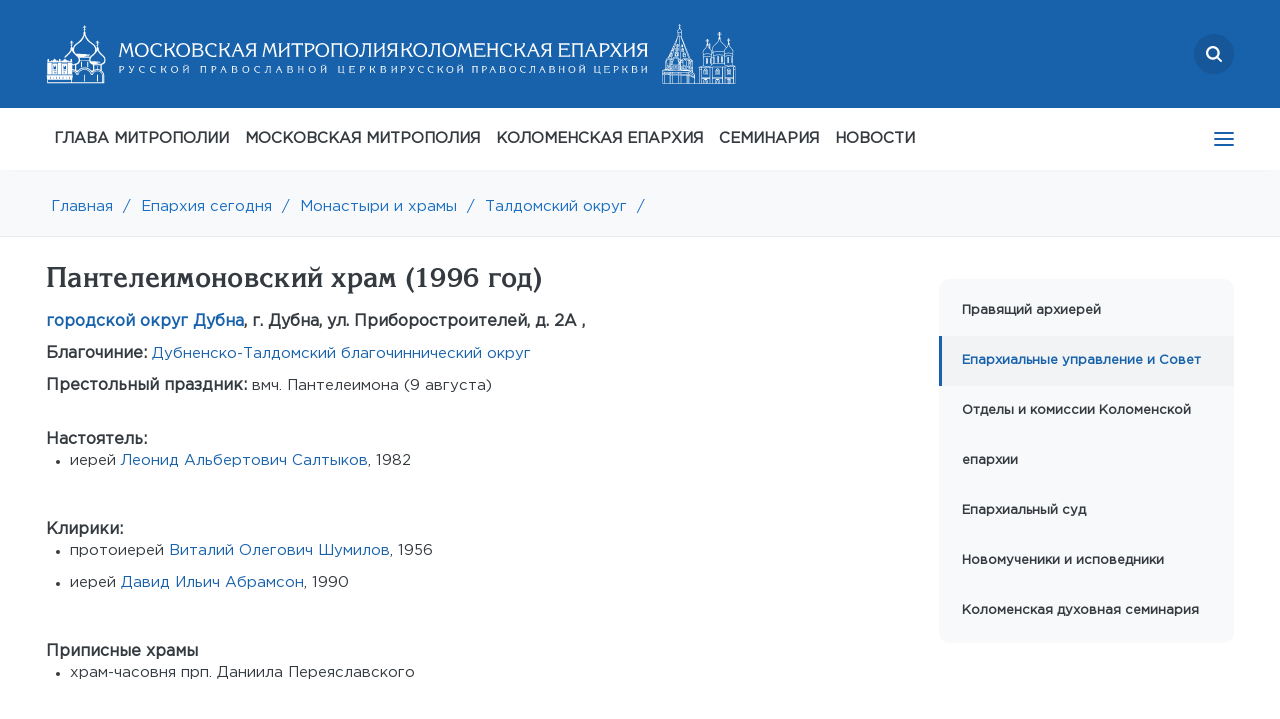

--- FILE ---
content_type: text/css
request_url: https://mosmit.ru/bitrix/cache/css/s1/inner_new/page_7aa1b0f301fb118ab27e9442bcfe2029/page_7aa1b0f301fb118ab27e9442bcfe2029_v1.css?1768942946697
body_size: 161
content:


/* Start:/local/templates/.default/components/bitrix/news.detail/temple_new_2021/style.css?1631108183475*/
.temple-detail {
  margin-left: 36px;
  margin-bottom: 0;
}

.temple-subtitle {
    font-size: 16px;
    margin-top: 8px;
    display: inline-block;  
    font-weight: 600;
}

.photo-gallery-item img {
    margin: 6px;   
}

.photo-gallery-item {
    display: inline-block;
    border: 1px solid #ececec;
    margin: 6px;
}

.photo-gallery-item:hover {
    border: 1px solid #dddddd;
}

.temple-news span{
    padding-left: 20px;
    font-style: italic;
    color: #777777;
}
/* End */
/* /local/templates/.default/components/bitrix/news.detail/temple_new_2021/style.css?1631108183475 */


--- FILE ---
content_type: text/plain
request_url: https://www.google-analytics.com/j/collect?v=1&_v=j102&a=529544215&t=pageview&_s=1&dl=https%3A%2F%2Fmosmit.ru%2Feparhy%2Ftemple%2F5_ch1208%2F&ul=en-us%40posix&dt=%D0%9F%D0%B0%D0%BD%D1%82%D0%B5%D0%BB%D0%B5%D0%B8%D0%BC%D0%BE%D0%BD%D0%BE%D0%B2%D1%81%D0%BA%D0%B8%D0%B9%20%D1%85%D1%80%D0%B0%D0%BC%201996%20%D0%94%D1%83%D0%B1%D0%BD%D0%B5%D0%BD%D1%81%D0%BA%D0%BE-%D0%A2%D0%B0%D0%BB%D0%B4%D0%BE%D0%BC%D1%81%D0%BA%D0%B8%D0%B9%20%D0%B1%D0%BB%D0%B0%D0%B3%D0%BE%D1%87%D0%B8%D0%BD%D0%BD%D0%B8%D1%87%D0%B5%D1%81%D0%BA%D0%B8%D0%B9%20%D0%BE%D0%BA%D1%80%D1%83%D0%B3&sr=1280x720&vp=1280x720&_u=IEBAAEABAAAAACAAI~&jid=1227507085&gjid=1458075136&cid=169439057.1768968422&tid=UA-68103544-1&_gid=504508396.1768968422&_r=1&_slc=1&z=1315489781
body_size: -449
content:
2,cG-Z2Q1027HPN

--- FILE ---
content_type: image/svg+xml
request_url: https://mosmit.ru/local/templates/inner_new/assets/icon-phone.svg
body_size: 553
content:
<?xml version="1.0" encoding="UTF-8"?>
<svg width="14px" height="14px" viewBox="0 0 14 14" version="1.1" xmlns="http://www.w3.org/2000/svg" xmlns:xlink="http://www.w3.org/1999/xlink">
    <!-- Generator: Sketch 55.1 (78136) - https://sketchapp.com -->
    <title>icon-phone</title>
    <desc>Created with Sketch.</desc>
    <g id="Source" stroke="none" stroke-width="1" fill="none" fill-rule="evenodd">
        <g id="news-desktop" transform="translate(-1065.000000, -61.000000)" fill="#FFFFFF">
            <g id="header/desktop">
                <g id="header">
                    <g id="phone" transform="translate(1065.000000, 58.000000)">
                        <g id="icon-phone" transform="translate(0.000000, 3.000000)">
                            <path d="M8.07468367,8.07490084 C6.68958992,9.4591196 5.08487613,10.7838397 4.45051544,10.149479 C3.54316091,9.2421245 2.98317355,8.45114235 0.981218717,10.060231 C-1.01986113,11.6684448 0.51747918,12.7411705 1.39683434,13.6196507 C2.41181144,14.6346278 6.19522607,13.6738995 9.93489169,9.93510886 C13.6736823,6.19544324 14.6317857,2.41202861 13.6159336,1.39705151 C12.7365785,0.51682137 11.6691026,-1.01964396 10.0608889,0.981435887 C8.45180016,2.98251574 9.24190733,3.5425031 10.1510118,4.45073261 C10.7827476,5.0850933 9.45890243,6.68980709 8.07468367,8.07490084 Z" id="icon"></path>
                        </g>
                    </g>
                </g>
            </g>
        </g>
    </g>
</svg>

--- FILE ---
content_type: image/svg+xml
request_url: https://mosmit.ru/local/templates/inner_new/assets/mos_mob.svg
body_size: 4572
content:
<svg width="60" height="60" viewBox="0 0 60 60" fill="none" xmlns="http://www.w3.org/2000/svg">
<g clip-path="url(#clip0_130_7026)">
<g clip-path="url(#clip1_130_7026)">
<path fill-rule="evenodd" clip-rule="evenodd" d="M1.24079 59.4V55.9318L0.480469 51.5608H26.9135L26.1543 55.9329V58.2122H56.2464V51.8447C56.2464 49.272 54.146 47.1875 51.5538 47.1875C50.6036 47.1855 49.6752 47.472 48.8913 48.009C48.1075 48.546 47.5052 49.3082 47.1641 50.1949V50.202H44.8784L44.8689 50.1723C44.436 48.879 43.6119 47.752 42.5105 46.9473C41.4092 46.1426 40.085 45.6998 38.721 45.6802H38.6545C37.3044 45.6998 35.993 46.1338 34.898 46.9235C33.8029 47.7132 32.9772 48.8204 32.5327 50.0951L32.5066 50.1723L32.4971 50.202H30.2114V50.1949C29.9 49.3853 29.3702 48.6778 28.6808 48.1511C27.9915 47.6244 27.1695 47.2991 26.3064 47.2113V50.3529H21.9013V38.5929H26.3064V40.1679L26.3076 40.0954C30.5654 40.0051 32.7846 38.6939 32.7846 35.6485C32.7846 32.2978 28.6111 31.9581 25.8205 26.4719C23.694 30.6207 20.8024 31.8263 19.5182 33.6162H18.0522C19.3186 31.1968 22.4775 29.9852 24.667 26.0324V23.816C24.667 23.5666 24.8713 23.3647 25.1232 23.3647H25.3952V21.5605L24.8083 21.7731L24.6004 21.2065L25.3952 20.9191V19.1422H24.0266V18.5389H25.3928V18.0875H24.6337V17.4841H25.394V16.7299H26.1543V17.4841H26.9135V18.0875H26.1531V18.5389H27.5205V19.1422H26.1543V20.6447L26.74 20.4321L26.9479 20.9987L26.1531 21.2861V23.3647H26.4894C26.7412 23.3647 26.9444 23.5666 26.9444 23.816V24.8268C27.6643 18.559 34.2304 19.9131 37.6672 10.7519V8.28615C37.6672 8.03672 37.8716 7.8348 38.1234 7.8348H38.3064V6.02942L37.7195 6.24202L37.5116 5.67428L38.3076 5.38803V3.61115H36.9402V3.00777H38.3064V2.55642H37.5473V1.95304H38.3076V1.2H39.0667V1.95423H39.827V2.55642H39.0667V3.00896H40.4329V3.61233H39.0667V5.11485L39.6536 4.90224L39.8615 5.4688L39.0655 5.75623V7.8348H39.2497C39.5015 7.8348 39.7059 8.03672 39.7059 8.28615V10.7519C43.315 20.3751 50.3777 18.3951 50.4929 25.834V23.8149C50.4929 23.5654 50.696 23.3635 50.9479 23.3635H51.2199V21.5593L50.6331 21.7719L50.4252 21.2054L51.2199 20.9179V19.141H49.8537V18.5377H51.2199V18.0863H50.4596V17.4829H51.2199V16.7287H51.9803V17.4829H52.7394V18.0863H51.9791V18.5377H53.3465V19.141H51.9803V20.6436L52.5659 20.4309L52.7739 20.9975L51.9791 21.2849V23.3635H52.3153C52.5671 23.3635 52.7703 23.5654 52.7703 23.8149V26.1452C55.5704 31.0887 59.8805 31.6885 59.8805 35.9882C59.8805 38.5715 58.5428 40.1097 55.9446 40.8235V46.5841H55.8436C56.6312 47.2147 57.2668 48.0143 57.7036 48.9236C58.1403 49.8329 58.3671 50.8288 58.367 51.8376V59.4H1.24079ZM25.3952 55.9318H1.99992L1.99873 58.2122H25.394L25.3952 55.9318ZM38.6889 44.3226C37.2986 44.3333 35.9353 44.7082 34.7351 45.4099C33.5348 46.1116 32.5395 47.1156 31.8484 48.3218L31.808 48.3931H30.5963C30.0948 47.7102 29.4523 47.1431 28.7123 46.7304C27.9723 46.3176 27.1522 46.0689 26.3076 46.0009V46.6067C27.2123 46.6882 28.0809 47.0009 28.8301 47.5146C29.5792 48.0283 30.1837 48.7259 30.5856 49.5404L30.6141 49.5998H32.0706C32.5802 48.324 33.4447 47.2209 34.5618 46.421C35.6789 45.6211 37.0019 45.1579 38.3741 45.0864L38.6509 45.0769H38.6117C41.653 45.0769 44.2547 46.9511 45.3049 49.5998H46.7614C47.1934 48.6953 47.873 47.9317 48.7215 47.3978C49.5699 46.8638 50.5524 46.5812 51.555 46.5829C54.481 46.5829 56.8534 48.9383 56.8534 51.8423L56.8511 58.2122H57.4569V51.8399C57.4569 48.6366 54.8671 46.033 51.6512 45.9819H51.5538C49.5912 45.9819 47.852 46.9321 46.778 48.3931H45.5663C44.881 47.168 43.8837 46.1461 42.6756 45.4312C41.4674 44.7163 40.0928 44.3338 38.6889 44.3226ZM52.0088 50.8054V57.4402H51.1011V50.8054H52.0088ZM39.1427 50.8054V57.4402H38.2339V50.8054H39.1427ZM4.42938 52.7652H3.97438V54.877H2.00111V55.3284H25.3964V54.877H23.5728V52.7664H23.1178V54.877H20.383V52.7664H19.9268V54.877H17.1921V52.7664H16.7371V54.877H13.9999V52.7664H13.5437V54.877H10.8113V52.7664H10.3551V54.877H7.62035V52.7664H7.16534V54.877H4.43057V52.7664L4.42938 52.7652ZM26.9147 50.6546V51.2579H0.480469V50.6546H26.9147ZM32.4816 50.5037V50.9562H30.2114V50.5049H32.4816V50.5037ZM47.1653 50.5037V50.9562H44.8938V50.5049H47.1641L47.1653 50.5037ZM21.2919 39.6476L21.293 50.3529H16.1276V39.6476H21.2919ZM11.4172 39.6476L11.4184 50.3529H6.25415V39.6476H11.4172ZM15.5205 38.5929V50.3529H12.0266V38.5929H15.5205ZM5.64589 38.5929V50.3529H1.2396V38.5929H5.64589ZM19.1653 47.6388H18.8624V49.449H19.1665V47.6388H19.1653ZM18.4074 47.6388H18.1033V49.449H18.4074V47.6388ZM17.6471 47.6388H17.3429V49.449H17.6471V47.6388ZM8.68361 47.6388H8.38067V49.449H8.68361V47.6388ZM9.44393 47.6388H9.1398V49.449H9.44393V47.6388ZM10.2042 47.6388H9.89893V49.449H10.2031V47.6388H10.2042ZM20.0777 46.4333H17.3429V47.0367H20.0777V46.4333ZM10.2031 46.4333H7.46828V47.0367H10.2031V46.4333ZM43.3197 37.0856H34.0557C33.7195 38.9932 32.4484 40.1892 30.2898 40.8033L30.2114 40.8235V46.4333H32.0872C32.8999 45.5076 33.8967 44.7616 35.0139 44.2428C36.1312 43.7239 37.3444 43.4437 38.5761 43.4199L38.6877 43.4176H38.7056C39.9535 43.4284 41.1851 43.7027 42.3197 44.2224C43.4542 44.7421 44.4663 45.4955 45.2894 46.4333H47.1641V40.8235C44.958 40.2178 43.6595 39.0157 43.3197 37.0856ZM54.7341 41.2345H48.3759V45.856C49.2655 45.3895 50.2472 45.1255 51.2508 45.0828V41.9103H51.8567V45.0816C52.8612 45.1243 53.8439 45.3888 54.7341 45.856V41.2345ZM28.9996 41.0836C28.1941 41.2143 27.296 41.2855 26.3064 41.3022V45.0947L26.4965 45.1089C27.3578 45.1921 28.1727 45.4367 28.9105 45.8097L28.9996 45.856V41.0836ZM19.5467 41.6086C19.461 41.6084 19.3778 41.6372 19.3105 41.6902C19.2432 41.7433 19.1958 41.8175 19.176 41.9008L19.1665 41.9875V43.1159H18.2553V41.9875L18.2446 41.9008C18.2246 41.818 18.1772 41.7443 18.1102 41.6916C18.0432 41.6389 17.9604 41.6102 17.8752 41.6102C17.7899 41.6102 17.7071 41.6389 17.6401 41.6916C17.5731 41.7443 17.5258 41.818 17.5057 41.9008L17.495 41.9875V45.2265H19.9257V41.9875L19.9161 41.9008C19.8964 41.8177 19.8492 41.7436 19.7821 41.6906C19.7151 41.6376 19.6322 41.6087 19.5467 41.6086ZM9.67202 41.6086C9.58635 41.6084 9.50313 41.6372 9.43585 41.6902C9.36857 41.7433 9.32118 41.8175 9.30137 41.9008L9.29186 41.9875V43.1159H8.38067V41.9875C8.37999 41.8947 8.34541 41.8054 8.28344 41.7364C8.22146 41.6674 8.13638 41.6234 8.04421 41.6127C7.95204 41.602 7.85915 41.6255 7.78305 41.6785C7.70695 41.7316 7.65288 41.8106 7.63104 41.9008L7.62035 41.9875V45.2265H10.051V41.9875C10.051 41.8867 10.0109 41.79 9.93965 41.7188C9.86836 41.6475 9.77166 41.6074 9.67084 41.6074L9.67202 41.6086ZM35.9625 37.689V43.2667H35.0548V37.6878H35.9637L35.9625 37.689ZM42.3206 37.689V43.2667H41.4118V37.6878H42.3206V37.689ZM29.0412 40.4019H26.3064V40.7035H29.0412V40.4019ZM54.715 40.4019H48.3355V40.7035H54.715V40.4019ZM51.555 26.4719C48.7644 31.9593 44.5909 32.2978 44.5909 35.6485C44.5909 36.259 44.68 36.7982 44.857 37.2733L49.5971 37.3565V37.5536H54.0949V37.6878H54.9788V37.8256H52.1383V38.0073H52.5065V38.1546H54.9788V38.3352H54.0949V38.5133H50.6616V38.6962H54.2256V38.8316H54.9788V39.0241H52.3367V39.3792H55.0881V39.5431H54.0949V39.7474H50.6616V39.9161H54.1994C57.0459 39.4588 58.5178 38.1297 58.5178 35.6485C58.5178 32.2978 54.3658 31.9581 51.555 26.4719ZM11.4184 38.5929V39.3459H6.25058L6.25177 38.5929H11.4184ZM21.293 38.5929V39.3459H16.1264L16.1276 38.5929H21.293ZM19.0145 34.6733C19.0942 34.673 19.1733 34.6884 19.247 34.7187C19.3208 34.749 19.3879 34.7936 19.4444 34.8499C19.5009 34.9062 19.5458 34.9731 19.5764 35.0467C19.607 35.1204 19.6227 35.1993 19.6227 35.2791V35.5772C20.3771 35.5772 20.9889 36.1889 20.9889 36.9431V37.2353H21.293V36.9384C21.2894 36.8563 21.3024 36.7744 21.3313 36.6975C21.3602 36.6207 21.4044 36.5504 21.4612 36.4911C21.518 36.4318 21.5862 36.3845 21.6617 36.3523C21.7373 36.32 21.8186 36.3034 21.9007 36.3034C21.9828 36.3034 22.0641 36.32 22.1397 36.3523C22.2152 36.3845 22.2834 36.4318 22.3402 36.4911C22.397 36.5504 22.4412 36.6207 22.4701 36.6975C22.499 36.7744 22.512 36.8563 22.5084 36.9384V37.2353H24.484V35.5831C24.4949 35.3892 24.5796 35.2067 24.7208 35.0733C24.8619 34.9398 25.0488 34.8655 25.2431 34.8655C25.4374 34.8655 25.6244 34.9398 25.7655 35.0733C25.9067 35.2067 25.9914 35.3892 26.0023 35.5831V37.2353H26.3064V37.9895H1.24079V37.2353H1.54492V35.5831C1.55268 35.3869 1.63612 35.2013 1.77775 35.0651C1.91937 34.929 2.1082 34.853 2.30464 34.853C2.50109 34.853 2.68991 34.929 2.83154 35.0651C2.97317 35.2013 3.0566 35.3869 3.06437 35.5831V37.2353H5.19089V36.9384C5.18726 36.8563 5.20029 36.7744 5.22919 36.6975C5.25809 36.6207 5.30227 36.5504 5.35905 36.4911C5.41583 36.4318 5.48405 36.3845 5.55959 36.3523C5.63512 36.32 5.71641 36.3034 5.79855 36.3034C5.88069 36.3034 5.96198 36.32 6.03752 36.3523C6.11305 36.3845 6.18127 36.4318 6.23805 36.4911C6.29484 36.5504 6.33901 36.6207 6.36791 36.6975C6.39681 36.7744 6.40984 36.8563 6.40621 36.9384V37.2353H6.71034V36.9443C6.71018 36.7648 6.74541 36.5871 6.81399 36.4212C6.88258 36.2554 6.98319 36.1046 7.11007 35.9777C7.23695 35.8507 7.38761 35.75 7.55344 35.6813C7.71928 35.6126 7.89703 35.5772 8.07654 35.5772V35.2803C8.07654 35.119 8.14062 34.9643 8.25469 34.8502C8.36876 34.7362 8.52348 34.6721 8.6848 34.6721C8.84612 34.6721 9.00083 34.7362 9.1149 34.8502C9.22897 34.9643 9.29305 35.119 9.29305 35.2803V35.5772C10.0486 35.5772 10.6593 36.1889 10.6593 36.9431V37.2353H10.9646V36.9384C10.9715 36.7819 11.0385 36.6341 11.1517 36.5258C11.2649 36.4175 11.4156 36.3571 11.5722 36.3571C11.7289 36.3571 11.8795 36.4175 11.9927 36.5258C12.1059 36.6341 12.173 36.7819 12.1799 36.9384V37.2353H13.0911V35.5831C13.0989 35.3869 13.1823 35.2013 13.3239 35.0651C13.4655 34.929 13.6544 34.853 13.8508 34.853C14.0473 34.853 14.2361 34.929 14.3777 35.0651C14.5193 35.2013 14.6028 35.3869 14.6105 35.5831V37.2353H15.5217V36.9384C15.5287 36.7819 15.5957 36.6341 15.7089 36.5258C15.8221 36.4175 15.9727 36.3571 16.1294 36.3571C16.2861 36.3571 16.4367 36.4175 16.5499 36.5258C16.6631 36.6341 16.7301 36.7819 16.7371 36.9384V37.2353H17.0412V36.9443C17.041 36.7648 17.0763 36.5871 17.1448 36.4212C17.2134 36.2554 17.314 36.1046 17.4409 35.9777C17.5678 35.8507 17.7185 35.75 17.8843 35.6813C18.0501 35.6126 18.2279 35.5772 18.4074 35.5772V35.2803C18.4074 34.9441 18.6806 34.6721 19.0156 34.6721L19.0145 34.6733ZM43.2378 36.3314H34.1377C34.1348 36.3988 34.1308 36.4661 34.1258 36.5333L34.1175 36.6331H43.2592C43.2493 36.5327 43.2429 36.4321 43.2378 36.3314ZM43.5787 34.0699H33.7967C33.9963 34.5664 34.1175 35.1175 34.1413 35.7518L34.1448 35.8397V35.8789H43.2306V35.8397C43.2389 35.2618 43.3466 34.6897 43.549 34.1483L43.5787 34.0699ZM43.9292 33.3157H33.4463V33.4666H43.9292V33.3157ZM38.6865 11.2876L38.6117 11.5525C36.0623 20.2326 28.0908 19.3168 28.0908 25.8008C28.0908 26.9838 28.4591 28.0896 29.1956 29.0457C29.4665 29.3296 29.7385 29.5945 30.0082 29.8475H34.6889V30.0375H39.7866V30.1777H44.3189V30.3463H43.8128V30.5162H40.7572V30.6872H41.0804V30.8381H44.0599V31.0043H44.6871V31.1504H42.1317V31.3238H40.2393V31.4866H43.3055V31.6564H44.6895V31.8726H42.9752V31.9688H39.9102V32.1778H41.9868V32.3465H44.0599V32.5306H42.974V32.685H38.2327V32.8762H44.1014L44.1026 32.8739C44.8969 31.9009 45.8211 31.0416 46.8493 30.3202C47.2853 29.9282 47.7332 29.5113 48.1787 29.0457C48.9152 28.0896 49.2835 26.9838 49.2835 25.8008C49.2835 19.2515 41.1505 20.2516 38.6865 11.2876Z" fill="white"/>
</g>
</g>
<defs>
<clipPath id="clip0_130_7026">
<rect width="60" height="60" fill="white"/>
</clipPath>
<clipPath id="clip1_130_7026">
<rect width="59.4" height="58.2" fill="white" transform="translate(0.597656 1.2)"/>
</clipPath>
</defs>
</svg>
